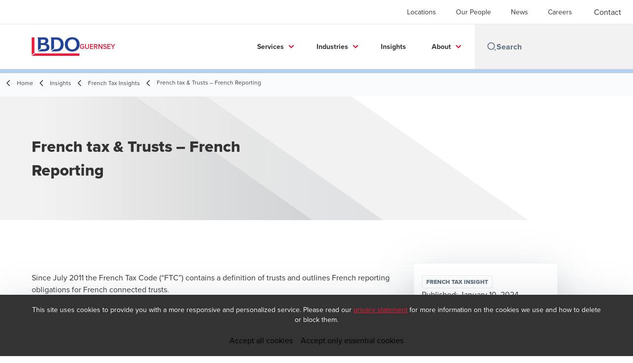

--- FILE ---
content_type: text/html; charset=utf-8
request_url: https://www.bdo.gg/en-gb/insights/french-tax-insights/french-tax-trusts-%E2%80%93-french-reporting
body_size: 81048
content:
<!DOCTYPE html>
<html lang="en-GB" dir="ltr" class="scroll-smooth">
<head>
    <meta charset="utf-8" />
    <meta name="viewport" content="width=device-width, initial-scale=1.0" />
    
    
	<script type="application/ld+json">
{
  "headline": "French tax \u0026 Trusts \u2013 French Reporting",
  "description": "",
  "dateModified": "2025-03-31T15:22:46.9231171+00:00",
  "datePublished": "2023-08-01T00:52:27.9484983",
  "url": "https://www.bdo.gg/en-gb/insights/french-tax-insights/french-tax-trusts-%E2%80%93-french-reporting",
  "author": [
    {
      "name": "BDO Guernsey",
      "@type": "Person",
      "@context": "https://schema.org"
    }
  ],
  "publisher": {
    "name": "BDO Guernsey",
    "logo": "https://cdn.bdo.global/images/bdo_logo/1.0.0/bdo_logo_color.png",
    "@type": "Organization",
    "@context": "https://schema.org"
  },
  "@type": "Article",
  "@context": "https://schema.org"
}
	</script>

    <meta name="keywords" content="BDO, international accountancy network, BDO Guernsey, Accountancy, Audit, Tax, Advisory, French Tax and Trusts, " />
    <meta name="description" content="" />
    <link rel="apple-touch-icon" sizes="180x180" href="/apple-touch-icon.png">
<link rel="icon" type="image/png" sizes="32x32" href="/favicon-32x32.png">
<link rel="icon" type="image/png" sizes="16x16" href="/favicon-16x16.png">
<link rel="icon" type="image/png" sizes="48x48" href="/favicon-48x48.png">
<link rel="icon" type="image/svg+xml" href="/favicon.svg" />
<link rel="shortcut icon" href="/favicon.ico" />
<link rel="manifest" href="/site.webmanifest">
<link rel="mask-icon" href="/safari-pinned-tab.svg" color="#5bbad5">
<meta name="msapplication-TileColor" content="#da532c">
<meta name="theme-color" content="#ffffff">
    <title>French tax &amp; Trusts – French Reporting - BDO</title>

    

    

    
<script id="googleServices" type="text/javascript" data-cookieconsent="ignore">

            function initializeGoogleTags() {
                window.dataLayer = window.dataLayer || [];

                function gtag() {
                    dataLayer.push(arguments);
                }

                gtag("consent", "default", {
                    ad_personalization: "denied",
                    ad_storage: "denied",
                    ad_user_data: "denied",
                    analytics_storage: "denied",
                    functionality_storage: "denied",
                    personalization_storage: "denied",
                    security_storage: "granted",
                    wait_for_update: 500,
                });

                gtag('js', new Date());


                     gtag('config', 'G-S8M9KW26GP', { 'anonymize_ip': true, 'forceSSL': true });

                let script = document.createElement('script');
                script.src = 'https://www.googletagmanager.com/gtag/js?id=G-S8M9KW26GP';
                script.setAttribute("data-cookieconsent", "ignore");
                script.setAttribute("async", "");
                let ga = document.getElementById("googleServices");
                ga.before(script);
            }
        

</script>
    
    <link rel="canonical" href="https://www.bdo.gg/en-gb/insights/french-tax-insights/french-tax-trusts-%E2%80%93-french-reporting" />

    

    
    <meta property="og:title" content="French Tax and Trusts">
    <meta property="og:description" content="">
    <meta property="og:url" content="https://www.bdo.gg/en-gb/insights/french-tax-insights/french-tax-trusts-%E2%80%93-french-reporting">
    <meta property="og:image" content="https://www.bdo.gg/getattachment/Insights/French-Tax-Newsletters/Autumn-Winter-2021-French-Tax-and-Trusts/clemence-bergougnoux-UEij8aaRIek-unsplash-(3).jpg.aspx?lang=en-GB&amp;width=1920&amp;height=2560&amp;ext=.jpg">

<meta property="og:type" content="website">
    

    
<!-- Global site tag (gtag.js) - Google Analytics -->
<script async src="https://www.googletagmanager.com/gtag/js?id=UA-5739389-19"></script>
<script>
  window.dataLayer = window.dataLayer || [];
  function gtag(){dataLayer.push(arguments);}
  gtag('js', new Date());

  gtag('config', 'UA-5739389-19');
</script>

    <!-- Preconnect -->
<link rel="preconnect" href="https://fonts.googleapis.com" crossorigin="anonymous">
<link rel="preconnect" href="https://use.typekit.net" crossorigin="anonymous">

<!-- Preload Fonts -->
<link rel="preload" href="https://fonts.googleapis.com/css2?family=Material+Symbols+Outlined:opsz,wght,FILL,GRAD@48,400,0,0" as="style" />
<link rel="preload" href="https://fonts.googleapis.com/icon?family=Material+Icons" as="style">
<link rel="preload" href="https://use.typekit.net/yxr5raf.css" as="style">

<!-- Preload Master CSS -->
<link rel="preload" href="/dist/master.css?v=smS2c4gXbIMpVBdvU3ygIPIG8QV_vunk5ofuMsOHQGY" as="style" type="text/css">

<!-- Apply Stylesheets -->
<link rel="stylesheet" href="https://fonts.googleapis.com/css2?family=Material+Symbols+Outlined:opsz,wght,FILL,GRAD@48,400,0,0" />
<link rel="stylesheet" href="https://fonts.googleapis.com/icon?family=Material+Icons" />
<link rel="stylesheet" href="https://use.typekit.net/yxr5raf.css">
<link rel="stylesheet" href="/dist/master.css?v=smS2c4gXbIMpVBdvU3ygIPIG8QV_vunk5ofuMsOHQGY" type="text/css" />

    
    <link href="/_content/Kentico.Content.Web.Rcl/Content/Bundles/Public/systemPageComponents.min.css" rel="stylesheet" />
<link href="/PageBuilder/Public/Sections/section-column.css" rel="stylesheet" />


<script type="text/javascript">!function(T,l,y){var S=T.location,k="script",D="instrumentationKey",C="ingestionendpoint",I="disableExceptionTracking",E="ai.device.",b="toLowerCase",w="crossOrigin",N="POST",e="appInsightsSDK",t=y.name||"appInsights";(y.name||T[e])&&(T[e]=t);var n=T[t]||function(d){var g=!1,f=!1,m={initialize:!0,queue:[],sv:"5",version:2,config:d};function v(e,t){var n={},a="Browser";return n[E+"id"]=a[b](),n[E+"type"]=a,n["ai.operation.name"]=S&&S.pathname||"_unknown_",n["ai.internal.sdkVersion"]="javascript:snippet_"+(m.sv||m.version),{time:function(){var e=new Date;function t(e){var t=""+e;return 1===t.length&&(t="0"+t),t}return e.getUTCFullYear()+"-"+t(1+e.getUTCMonth())+"-"+t(e.getUTCDate())+"T"+t(e.getUTCHours())+":"+t(e.getUTCMinutes())+":"+t(e.getUTCSeconds())+"."+((e.getUTCMilliseconds()/1e3).toFixed(3)+"").slice(2,5)+"Z"}(),iKey:e,name:"Microsoft.ApplicationInsights."+e.replace(/-/g,"")+"."+t,sampleRate:100,tags:n,data:{baseData:{ver:2}}}}var h=d.url||y.src;if(h){function a(e){var t,n,a,i,r,o,s,c,u,p,l;g=!0,m.queue=[],f||(f=!0,t=h,s=function(){var e={},t=d.connectionString;if(t)for(var n=t.split(";"),a=0;a<n.length;a++){var i=n[a].split("=");2===i.length&&(e[i[0][b]()]=i[1])}if(!e[C]){var r=e.endpointsuffix,o=r?e.location:null;e[C]="https://"+(o?o+".":"")+"dc."+(r||"services.visualstudio.com")}return e}(),c=s[D]||d[D]||"",u=s[C],p=u?u+"/v2/track":d.endpointUrl,(l=[]).push((n="SDK LOAD Failure: Failed to load Application Insights SDK script (See stack for details)",a=t,i=p,(o=(r=v(c,"Exception")).data).baseType="ExceptionData",o.baseData.exceptions=[{typeName:"SDKLoadFailed",message:n.replace(/\./g,"-"),hasFullStack:!1,stack:n+"\nSnippet failed to load ["+a+"] -- Telemetry is disabled\nHelp Link: https://go.microsoft.com/fwlink/?linkid=2128109\nHost: "+(S&&S.pathname||"_unknown_")+"\nEndpoint: "+i,parsedStack:[]}],r)),l.push(function(e,t,n,a){var i=v(c,"Message"),r=i.data;r.baseType="MessageData";var o=r.baseData;return o.message='AI (Internal): 99 message:"'+("SDK LOAD Failure: Failed to load Application Insights SDK script (See stack for details) ("+n+")").replace(/\"/g,"")+'"',o.properties={endpoint:a},i}(0,0,t,p)),function(e,t){if(JSON){var n=T.fetch;if(n&&!y.useXhr)n(t,{method:N,body:JSON.stringify(e),mode:"cors"});else if(XMLHttpRequest){var a=new XMLHttpRequest;a.open(N,t),a.setRequestHeader("Content-type","application/json"),a.send(JSON.stringify(e))}}}(l,p))}function i(e,t){f||setTimeout(function(){!t&&m.core||a()},500)}var e=function(){var n=l.createElement(k);n.src=h;var e=y[w];return!e&&""!==e||"undefined"==n[w]||(n[w]=e),n.onload=i,n.onerror=a,n.onreadystatechange=function(e,t){"loaded"!==n.readyState&&"complete"!==n.readyState||i(0,t)},n}();y.ld<0?l.getElementsByTagName("head")[0].appendChild(e):setTimeout(function(){l.getElementsByTagName(k)[0].parentNode.appendChild(e)},y.ld||0)}try{m.cookie=l.cookie}catch(p){}function t(e){for(;e.length;)!function(t){m[t]=function(){var e=arguments;g||m.queue.push(function(){m[t].apply(m,e)})}}(e.pop())}var n="track",r="TrackPage",o="TrackEvent";t([n+"Event",n+"PageView",n+"Exception",n+"Trace",n+"DependencyData",n+"Metric",n+"PageViewPerformance","start"+r,"stop"+r,"start"+o,"stop"+o,"addTelemetryInitializer","setAuthenticatedUserContext","clearAuthenticatedUserContext","flush"]),m.SeverityLevel={Verbose:0,Information:1,Warning:2,Error:3,Critical:4};var s=(d.extensionConfig||{}).ApplicationInsightsAnalytics||{};if(!0!==d[I]&&!0!==s[I]){var c="onerror";t(["_"+c]);var u=T[c];T[c]=function(e,t,n,a,i){var r=u&&u(e,t,n,a,i);return!0!==r&&m["_"+c]({message:e,url:t,lineNumber:n,columnNumber:a,error:i}),r},d.autoExceptionInstrumented=!0}return m}(y.cfg);function a(){y.onInit&&y.onInit(n)}(T[t]=n).queue&&0===n.queue.length?(n.queue.push(a),n.trackPageView({})):a()}(window,document,{
src: "https://js.monitor.azure.com/scripts/b/ai.2.min.js", // The SDK URL Source
crossOrigin: "anonymous", 
cfg: { // Application Insights Configuration
    connectionString: 'InstrumentationKey=7e4d3ed1-4059-404e-bc13-1df6b795f445;IngestionEndpoint=https://westeurope-5.in.applicationinsights.azure.com/;LiveEndpoint=https://westeurope.livediagnostics.monitor.azure.com/'
}});</script></head>
<body data-lang="en-GB">
    <div id="scriptsAfterCookiebotAccepted"></div>
    
<!-- Google Tag Manager (noscript) -->
<noscript><iframe src="https://www.googletagmanager.com/ns.html?id=GTM-NMN37PF"
height="0" width="0" style="display:none;visibility:hidden"></iframe></noscript>
<!-- End Google Tag Manager (noscript) -->
    
<div id="react_0HNILP0T1S5FL"><div data-reactroot=""><div class="header" id="header" data-ktc-search-exclude="true" style="position:relative"><div class="header__main-menu"><ul class="header__main-menu-list"><li class="header__main-menu-item"><a class="header__main-menu-link" href="/en-gb/locations">Locations</a></li><li class="header__main-menu-item"><a class="header__main-menu-link" href="/en-gb/our-people">Our People</a></li><li class="header__main-menu-item"><a class="header__main-menu-link" href="/en-gb/news">News</a></li><li class="header__main-menu-item"><a class="header__main-menu-link" href="/en-gb/careers">Careers</a></li></ul><a role="button" class="btn px-6 py-3 text-base" href="/en-gb/contact" target="_self" title=""><span class="btn-text"><span class="">Contact</span></span></a></div><nav class="header__mega-menu"><a href="/en-gb/home" class="header__logo"><img src="https://cdn.bdo.global/images/bdo_logo/1.0.0/bdo_logo_color.png" class="header__logo-img" alt="logo"/><div class="header__logo-text">Guernsey</div></a><div class="header__mega-menu-wrapper"><div class="header__mobile-menu-header"><svg stroke="currentColor" fill="currentColor" stroke-width="0" viewBox="0 0 24 24" class="header__mobile-menu-header-icon" height="1em" width="1em" xmlns="http://www.w3.org/2000/svg"><path d="M11 2C15.968 2 20 6.032 20 11C20 15.968 15.968 20 11 20C6.032 20 2 15.968 2 11C2 6.032 6.032 2 11 2ZM11 18C14.8675 18 18 14.8675 18 11C18 7.1325 14.8675 4 11 4C7.1325 4 4 7.1325 4 11C4 14.8675 7.1325 18 11 18ZM19.4853 18.0711L22.3137 20.8995L20.8995 22.3137L18.0711 19.4853L19.4853 18.0711Z"></path></svg><svg stroke="currentColor" fill="none" stroke-width="0" viewBox="0 0 15 15" class="header__mobile-menu-header-icon" height="1em" width="1em" xmlns="http://www.w3.org/2000/svg"><path fill-rule="evenodd" clip-rule="evenodd" d="M1.5 3C1.22386 3 1 3.22386 1 3.5C1 3.77614 1.22386 4 1.5 4H13.5C13.7761 4 14 3.77614 14 3.5C14 3.22386 13.7761 3 13.5 3H1.5ZM1 7.5C1 7.22386 1.22386 7 1.5 7H13.5C13.7761 7 14 7.22386 14 7.5C14 7.77614 13.7761 8 13.5 8H1.5C1.22386 8 1 7.77614 1 7.5ZM1 11.5C1 11.2239 1.22386 11 1.5 11H13.5C13.7761 11 14 11.2239 14 11.5C14 11.7761 13.7761 12 13.5 12H1.5C1.22386 12 1 11.7761 1 11.5Z" fill="currentColor"></path></svg></div><div class="header__mega-menu-desktop"><ul class="header__mega-menu-list"></ul><div class="header__search relative"><div class="pl-2"><a class="pointer-events-none" href="/" aria-label="Search icon"><svg stroke="currentColor" fill="currentColor" stroke-width="0" viewBox="0 0 24 24" class="header__search-icon" height="1em" width="1em" xmlns="http://www.w3.org/2000/svg"><path d="M11 2C15.968 2 20 6.032 20 11C20 15.968 15.968 20 11 20C6.032 20 2 15.968 2 11C2 6.032 6.032 2 11 2ZM11 18C14.8675 18 18 14.8675 18 11C18 7.1325 14.8675 4 11 4C7.1325 4 4 7.1325 4 11C4 14.8675 7.1325 18 11 18ZM19.4853 18.0711L22.3137 20.8995L20.8995 22.3137L18.0711 19.4853L19.4853 18.0711Z"></path></svg></a></div><input type="text" name="Search" title="Search" placeholder="Search" class="header__search-input" value="" autoComplete="off"/></div></div></div></nav></div></div></div>
    
<div id="react_0HNILP0T1S5FM"><div class="breadcrumbs" data-reactroot=""><ul class="breadcrumbs__list"><li class="breadcrumbs__list-item"><div class="px-2 hidden lg:flex"><svg stroke="currentColor" fill="none" stroke-width="2" viewBox="0 0 24 24" aria-hidden="true" class="breadcrumbs__item-icon" height="18" width="18" xmlns="http://www.w3.org/2000/svg"><path stroke-linecap="round" stroke-linejoin="round" d="M15 19l-7-7 7-7"></path></svg></div><div class="pt-[1px] hidden lg:flex"><a href="/en-gb/home" target="" title="" class="animated-link inline text-lighter-black hover:text-lighter-black"><span class="hover-underline">Home</span></a></div></li><li class="breadcrumbs__list-item"><div class="px-2 hidden lg:flex"><svg stroke="currentColor" fill="none" stroke-width="2" viewBox="0 0 24 24" aria-hidden="true" class="breadcrumbs__item-icon" height="18" width="18" xmlns="http://www.w3.org/2000/svg"><path stroke-linecap="round" stroke-linejoin="round" d="M15 19l-7-7 7-7"></path></svg></div><div class="pt-[1px] hidden lg:flex"><a href="/en-gb/insights" target="" title="" class="animated-link inline text-lighter-black hover:text-lighter-black"><span class="hover-underline">Insights</span></a></div></li><li class="breadcrumbs__list-item"><div class="px-2"><svg stroke="currentColor" fill="none" stroke-width="2" viewBox="0 0 24 24" aria-hidden="true" class="breadcrumbs__item-icon" height="18" width="18" xmlns="http://www.w3.org/2000/svg"><path stroke-linecap="round" stroke-linejoin="round" d="M15 19l-7-7 7-7"></path></svg></div><div class="pt-[1px]"><a href="/en-gb/insights/french-tax-insights" target="" title="" class="animated-link inline text-lighter-black hover:text-lighter-black"><span class="hover-underline">French Tax Insights</span></a></div></li><li class="breadcrumbs__list-item"><div class="px-2 hidden lg:flex"><svg stroke="currentColor" fill="none" stroke-width="2" viewBox="0 0 24 24" aria-hidden="true" class="breadcrumbs__item-icon" height="18" width="18" xmlns="http://www.w3.org/2000/svg"><path stroke-linecap="round" stroke-linejoin="round" d="M15 19l-7-7 7-7"></path></svg></div><div class="breadcrumbs__last-list-item-container"><span class="breadcrumbs__last-list-item">French tax &amp; Trusts – French Reporting</span></div></li></ul></div></div>
    





    <div>
        





<div id="react_0HNILP0T1S5FI"><div class="relative" data-reactroot=""><header class="hero-widget hero-widget--banner hero-widget--partial"><div class="hero-widget__gradient-bg hero-widget__gradient-bg--partial"></div><div class="hero-widget__left-section"><div class="hero-widget__left-section-white-angle-bg"></div><h1 class="hero-widget__left-section-title">French tax & Trusts – French Reporting</h1></div></header></div></div>

    


    </div>





<div id="react_0HNILP0T1S5FJ"><div class="insight-details" data-reactroot=""><div class="insight-details__progress-container" style="top:-8px"><div class="insight-details__progress-bar" style="width:0%"></div></div><article class="insight-details__container"><div class="order-3 w-full lg:order-2 lg:w-2/3"><div class="insight-details__content"><p data-ccp-props="{&quot;335551550&quot;:6,&quot;335551620&quot;:6,&quot;335559683&quot;:0,&quot;335559685&quot;:0,&quot;335559731&quot;:0,&quot;335559737&quot;:0,&quot;335562764&quot;:2,&quot;335562765&quot;:1,&quot;335562766&quot;:4,&quot;335562767&quot;:0,&quot;335562768&quot;:4,&quot;335562769&quot;:0}" lang="EN-US" paraeid="{54460df3-32c5-4ffc-8231-dc6a15839011}{78}" paraid="0" xml:lang="EN-US">Since July 2011 the French Tax Code (&ldquo;FTC&rdquo;) contains a definition of trusts and outlines French reporting obligations for French connected trusts.​</p>

<p data-ccp-props="{&quot;335551550&quot;:6,&quot;335551620&quot;:6,&quot;335559683&quot;:0,&quot;335559685&quot;:0,&quot;335559731&quot;:0,&quot;335559737&quot;:0,&quot;335562764&quot;:2,&quot;335562765&quot;:1,&quot;335562766&quot;:4,&quot;335562767&quot;:0,&quot;335562768&quot;:4,&quot;335562769&quot;:0}" lang="EN-US" paraeid="{54460df3-32c5-4ffc-8231-dc6a15839011}{81}" paraid="0" xml:lang="EN-US">This information gathering exercise is an obvious cross-referencing tool of tax details when it comes to French personal income, wealth, inheritance taxes, and any unreported foreign life bonds, policies and accounts for certain trust parties. France maintains a trust register in line with EU legislation.​</p>

<p data-ccp-props="{&quot;335551550&quot;:6,&quot;335551620&quot;:6,&quot;335559683&quot;:0,&quot;335559685&quot;:0,&quot;335559731&quot;:0,&quot;335559737&quot;:0,&quot;335562764&quot;:2,&quot;335562765&quot;:1,&quot;335562766&quot;:4,&quot;335562767&quot;:0,&quot;335562768&quot;:4,&quot;335562769&quot;:0}" lang="EN-US" paraeid="{54460df3-32c5-4ffc-8231-dc6a15839011}{84}" paraid="0" xml:lang="EN-US">Although numerous areas still remain uncertain, the relevant FTC Articles provide some guidelines on the French tax treatment of trusts, an area which was formerly very depleted.​</p>

<p data-ccp-props="{&quot;335551550&quot;:6,&quot;335551620&quot;:6,&quot;335559683&quot;:0,&quot;335559685&quot;:0,&quot;335559731&quot;:0,&quot;335559737&quot;:0,&quot;335562764&quot;:2,&quot;335562765&quot;:1,&quot;335562766&quot;:4,&quot;335562767&quot;:0,&quot;335562768&quot;:4,&quot;335562769&quot;:0}" lang="EN-US" paraeid="{54460df3-32c5-4ffc-8231-dc6a15839011}{87}" paraid="0" xml:lang="EN-US">FTC Art 792-0 bis defines trusts but without necessarily grasping their true concept. Where there is any uncertainty, the French Tax Administration (&ldquo;FTA&rdquo;) is likely to rely on the notion of propriété apparente, and tax the true beneficial owner. The FTA will also seek to identify the true economic settlor. Where the original settlor has passed, all the beneficiaries are treated as &ldquo;deemed settlors&rdquo; (bénéficiaires réputés constituants).​</p>

<p data-ccp-props="{&quot;335551550&quot;:6,&quot;335551620&quot;:6,&quot;335559683&quot;:0,&quot;335559685&quot;:0,&quot;335559731&quot;:0,&quot;335559737&quot;:0,&quot;335562764&quot;:2,&quot;335562765&quot;:1,&quot;335562766&quot;:4,&quot;335562767&quot;:0,&quot;335562768&quot;:4,&quot;335562769&quot;:0}" lang="EN-US" paraeid="{54460df3-32c5-4ffc-8231-dc6a15839011}{93}" paraid="0" xml:lang="EN-US"><u><strong>Reportable Trusts &amp; Reporting Scope​</strong></u></p>

<p data-ccp-props="{&quot;335551550&quot;:6,&quot;335551620&quot;:6,&quot;335559683&quot;:0,&quot;335559685&quot;:0,&quot;335559731&quot;:0,&quot;335559737&quot;:0,&quot;335562764&quot;:2,&quot;335562765&quot;:1,&quot;335562766&quot;:4,&quot;335562767&quot;:0,&quot;335562768&quot;:4,&quot;335562769&quot;:0}" lang="EN-GB" paraeid="{54460df3-32c5-4ffc-8231-dc6a15839011}{96}" paraid="0" xml:lang="EN-GB">​French reporting obligations apply to trusts, or trust-like arrangements with at least one French resident party. Trusts which hold French assets, including, since 2019, any French financial assets (except if held through an underlying entity) , are reportable even if all the parties reside outside France. ​</p>

<p data-ccp-props="{&quot;335551550&quot;:6,&quot;335551620&quot;:6,&quot;335559683&quot;:0,&quot;335559685&quot;:0,&quot;335559731&quot;:0,&quot;335559737&quot;:0,&quot;335562764&quot;:2,&quot;335562765&quot;:1,&quot;335562766&quot;:4,&quot;335562767&quot;:0,&quot;335562768&quot;:4,&quot;335562769&quot;:0}" lang="EN-US" paraeid="{54460df3-32c5-4ffc-8231-dc6a15839011}{102}" paraid="0" xml:lang="EN-US">Where a trust is reportable, trustees must state all the trust parties, regardless of their residence, any protector and other parties who have control over the trust, as well as itemise the trust&rsquo;s assets with their market values as at 1 January on annual form 2181- TRUST2. If the only connecting factor is a French asset, this only needs reporting but all trust parties still need to figure on the form.​</p>

<p data-ccp-props="{&quot;335551550&quot;:6,&quot;335551620&quot;:6,&quot;335559683&quot;:0,&quot;335559685&quot;:0,&quot;335559731&quot;:0,&quot;335559737&quot;:0,&quot;335562764&quot;:2,&quot;335562765&quot;:1,&quot;335562766&quot;:4,&quot;335562767&quot;:0,&quot;335562768&quot;:4,&quot;335562769&quot;:0}" lang="EN-GB" paraeid="{54460df3-32c5-4ffc-8231-dc6a15839011}{105}" paraid="0" xml:lang="EN-GB">​Since 2021 trustees who are not established in the EU, must also report:​​</p>

<ul role="list">
	<li data-aria-level="1" data-aria-posinset="1" data-buautonum="8" data-charcodes="45" data-margin="270" role="listitem">
	<p data-ccp-props="{&quot;335551550&quot;:6,&quot;335551620&quot;:6,&quot;335559683&quot;:0,&quot;335559685&quot;:270,&quot;335559731&quot;:-270,&quot;335559737&quot;:0,&quot;335562764&quot;:2,&quot;335562765&quot;:1,&quot;335562766&quot;:4,&quot;335562767&quot;:0,&quot;335562768&quot;:4,&quot;335562769&quot;:0}" data-indent="-270" lang="EN-US" paraeid="{54460df3-32c5-4ffc-8231-dc6a15839011}{114}" paraid="0" xml:lang="EN-US">If they acquire French real estate &ndash; it does not specify if this includes indirect acquisitions. French property ownership makes a trust reportable anyway; ​​</p>
	</li>
	<li data-aria-level="1" data-aria-posinset="2" data-buautonum="8" data-charcodes="45" data-margin="270" role="listitem">
	<p data-ccp-props="{&quot;335551550&quot;:6,&quot;335551620&quot;:6,&quot;335559683&quot;:0,&quot;335559685&quot;:270,&quot;335559731&quot;:-270,&quot;335559737&quot;:0,&quot;335562764&quot;:2,&quot;335562765&quot;:1,&quot;335562766&quot;:4,&quot;335562767&quot;:0,&quot;335562768&quot;:4,&quot;335562769&quot;:0}" data-indent="-270" lang="EN-US" paraeid="{54460df3-32c5-4ffc-8231-dc6a15839011}{126}" paraid="0" xml:lang="EN-US">If they enter into a professional or commercial relationship in France as defined by Article L 561-2-1 of the French Monetary and Commercial Code. The &ldquo;relationship&rdquo; concerns regular and ongoing dealings with financial or advisory professionals regardless of the existence of a written contract. In the absence of any comments to the contrary, this may also concern trusts with no French resident parties although, in practice, these instances may not be widespread.​</p>
	</li>
</ul>

<p data-ccp-props="{&quot;335551550&quot;:6,&quot;335551620&quot;:6,&quot;335559683&quot;:0,&quot;335559685&quot;:0,&quot;335559731&quot;:0,&quot;335559737&quot;:0,&quot;335562764&quot;:2,&quot;335562765&quot;:1,&quot;335562766&quot;:4,&quot;335562767&quot;:0,&quot;335562768&quot;:4,&quot;335562769&quot;:0}" lang="EN-US" paraeid="{54460df3-32c5-4ffc-8231-dc6a15839011}{132}" paraid="0" xml:lang="EN-US">Any relevant changes to trusts within the scope of French reporting must be disclosed, within a month, on event form 2181-TRUST1. This includes alterations to the trust&rsquo;s terms, powers, parties, appointments of assets on to new trusts, or trust parties as well as loans, distributions, loans etc.​</p>

<p data-ccp-props="{&quot;335551550&quot;:6,&quot;335551620&quot;:6,&quot;335559683&quot;:0,&quot;335559685&quot;:0,&quot;335559731&quot;:0,&quot;335559737&quot;:0,&quot;335562764&quot;:2,&quot;335562765&quot;:1,&quot;335562766&quot;:4,&quot;335562767&quot;:0,&quot;335562768&quot;:4,&quot;335562769&quot;:0}" lang="EN-US" paraeid="{54460df3-32c5-4ffc-8231-dc6a15839011}{138}" paraid="0" xml:lang="EN-US">Non-capitalised income distributions made over the course of the year can be reported on one event report by the end of January in the following year. Generally, all legal or factual changes affecting the trust&rsquo;s finances or modus operandi, should be reported. &ldquo;Event reporting&rdquo; applies as long as the trust is exposed to the French system.​</p>

<p data-ccp-props="{&quot;335551550&quot;:6,&quot;335551620&quot;:6,&quot;335559683&quot;:0,&quot;335559685&quot;:0,&quot;335559731&quot;:0,&quot;335559737&quot;:0,&quot;335562764&quot;:2,&quot;335562765&quot;:1,&quot;335562766&quot;:4,&quot;335562767&quot;:0,&quot;335562768&quot;:4,&quot;335562769&quot;:0}" lang="EN-US" paraeid="{54460df3-32c5-4ffc-8231-dc6a15839011}{144}" paraid="0" xml:lang="EN-US">French trust reports are filed at the Recette Patrimoniale des Non Résidents, 10 rue du Centre, TSA 50014, 93465 Noisy le Grand CEDEX, France.​</p>

<p data-ccp-props="{&quot;335551550&quot;:6,&quot;335551620&quot;:6,&quot;335559683&quot;:0,&quot;335559685&quot;:0,&quot;335559731&quot;:0,&quot;335559737&quot;:0,&quot;335562764&quot;:2,&quot;335562765&quot;:1,&quot;335562766&quot;:4,&quot;335562767&quot;:0,&quot;335562768&quot;:4,&quot;335562769&quot;:0}" lang="EN-US" paraeid="{54460df3-32c5-4ffc-8231-dc6a15839011}{150}" paraid="0" xml:lang="EN-US">Some pension trusts may be exempt from reporting subject to strict conditions. Nevertheless, it is essential to obtain advice especially when it comes to offshore individual retirement trusts. ​</p>

<p data-ccp-props="{&quot;335551550&quot;:6,&quot;335551620&quot;:6,&quot;335559683&quot;:0,&quot;335559685&quot;:0,&quot;335559731&quot;:0,&quot;335559737&quot;:0,&quot;335562764&quot;:2,&quot;335562765&quot;:1,&quot;335562766&quot;:4,&quot;335562767&quot;:0,&quot;335562768&quot;:4,&quot;335562769&quot;:0}" lang="EN-GB" paraeid="{54460df3-32c5-4ffc-8231-dc6a15839011}{153}" paraid="0" xml:lang="EN-GB"><u><strong>​Trust Charge​</strong></u></p>

<p data-ccp-props="{&quot;335551550&quot;:6,&quot;335551620&quot;:6,&quot;335559683&quot;:0,&quot;335559685&quot;:0,&quot;335559731&quot;:0,&quot;335559737&quot;:0,&quot;335562764&quot;:2,&quot;335562765&quot;:1,&quot;335562766&quot;:4,&quot;335562767&quot;:0,&quot;335562768&quot;:4,&quot;335562769&quot;:0}" lang="EN-GB" paraeid="{54460df3-32c5-4ffc-8231-dc6a15839011}{162}" paraid="0" xml:lang="EN-GB">French-connected trusts may be liable to an annual 1.5% charge (known as &ldquo;sui generis&rdquo; levy), unless the relevant parties have reported their &ldquo;share&rdquo; of trust asset in scope for French wealth tax. In the absence of wealth tax exposure or where the tax is duly assessed on trust assets, if applicable, the sui generis levy does not apply. However, annual trust report omissions may lead to the &ldquo;sui generis&rdquo; levy (up to ten years in arrears) even if the trust parties are not liable to wealth tax. The FTA confirmed that the &ldquo;sui generis&rdquo; levy and wealth tax are not cumulative.<br />
&nbsp;</p>

<p data-ccp-props="{&quot;335551550&quot;:6,&quot;335551620&quot;:6,&quot;335559683&quot;:0,&quot;335559685&quot;:0,&quot;335559731&quot;:0,&quot;335559737&quot;:0,&quot;335562764&quot;:2,&quot;335562765&quot;:1,&quot;335562766&quot;:4,&quot;335562767&quot;:0,&quot;335562768&quot;:4,&quot;335562769&quot;:6}" lang="EN-US" paraeid="{54460df3-32c5-4ffc-8231-dc6a15839011}{181}" paraid="0" xml:lang="EN-US">Taxes on Distributions​</p>

<p data-ccp-props="{&quot;335551550&quot;:6,&quot;335551620&quot;:6,&quot;335559683&quot;:0,&quot;335559685&quot;:0,&quot;335559731&quot;:0,&quot;335559737&quot;:0,&quot;335562764&quot;:2,&quot;335562765&quot;:1,&quot;335562766&quot;:4,&quot;335562767&quot;:0,&quot;335562768&quot;:4,&quot;335562769&quot;:6}" lang="EN-US" paraeid="{54460df3-32c5-4ffc-8231-dc6a15839011}{184}" paraid="0" xml:lang="EN-US">Any trust distributions, loan write-offs or third party payments (e.g. school fees) should be carefully considered as these are reportable and may trigger French income tax, gift or inheritance tax considerations.​</p>

<p data-ccp-props="{&quot;335551550&quot;:6,&quot;335551620&quot;:6,&quot;335559683&quot;:0,&quot;335559685&quot;:0,&quot;335559731&quot;:0,&quot;335559737&quot;:0,&quot;335562764&quot;:2,&quot;335562765&quot;:1,&quot;335562766&quot;:4,&quot;335562767&quot;:0,&quot;335562768&quot;:4,&quot;335562769&quot;:6}" lang="EN-US" paraeid="{54460df3-32c5-4ffc-8231-dc6a15839011}{187}" paraid="0" xml:lang="EN-US">Penalties​</p>

<p data-ccp-props="{&quot;335551550&quot;:6,&quot;335551620&quot;:6,&quot;335559683&quot;:0,&quot;335559685&quot;:0,&quot;335559731&quot;:0,&quot;335559737&quot;:0,&quot;335562764&quot;:2,&quot;335562765&quot;:1,&quot;335562766&quot;:4,&quot;335562767&quot;:0,&quot;335562768&quot;:4,&quot;335562769&quot;:6}" lang="EN-US" paraeid="{54460df3-32c5-4ffc-8231-dc6a15839011}{190}" paraid="0" xml:lang="EN-US">The penalties for omission or incomplete reports currently stand at &euro;20,000 and the authorities may apply these up to four years in arrears. For instance, any reports due in 2018 should no longer attract penalties beyond 31 December 2022. ​</p>

<p data-ccp-props="{&quot;335551550&quot;:6,&quot;335551620&quot;:6,&quot;335559683&quot;:0,&quot;335559685&quot;:0,&quot;335559731&quot;:0,&quot;335559737&quot;:0,&quot;335562764&quot;:2,&quot;335562765&quot;:1,&quot;335562766&quot;:4,&quot;335562767&quot;:0,&quot;335562768&quot;:4,&quot;335562769&quot;:6}" lang="EN-US" paraeid="{54460df3-32c5-4ffc-8231-dc6a15839011}{193}" paraid="0" xml:lang="EN-US">Parties who are authorised to access the French trust register, must report any discrepancies or omissions they may come across to the FTA. The trustee is then notified and must provide them with an explanation in a timely manner. Provided the trustees&rsquo; replies are sufficient, the FTA will simply correct the register accordingly without any penalties. ​</p>

<p data-ccp-props="{&quot;335551550&quot;:6,&quot;335551620&quot;:6,&quot;335559683&quot;:0,&quot;335559685&quot;:0,&quot;335559731&quot;:0,&quot;335559737&quot;:0,&quot;335562764&quot;:2,&quot;335562765&quot;:1,&quot;335562766&quot;:4,&quot;335562767&quot;:0,&quot;335562768&quot;:4,&quot;335562769&quot;:0}" lang="EN-US" paraeid="{54460df3-32c5-4ffc-8231-dc6a15839011}{196}" paraid="0" xml:lang="EN-US">Any French tax liability relating to trust assets or distributions may be assessed (with penalties and interest) up to ten years in arrears. ​</p>

<p data-ccp-props="{&quot;335551550&quot;:6,&quot;335551620&quot;:6,&quot;335559683&quot;:0,&quot;335559685&quot;:0,&quot;335559731&quot;:0,&quot;335559737&quot;:0,&quot;335562764&quot;:2,&quot;335562765&quot;:1,&quot;335562766&quot;:4,&quot;335562767&quot;:0,&quot;335562768&quot;:4,&quot;335562769&quot;:0}" lang="EN-US" paraeid="{54460df3-32c5-4ffc-8231-dc6a15839011}{199}" paraid="0" xml:lang="EN-US">French measures affecting French-connected trusts make them difficult to use in the context of French assets or French resident parties regardless of where the trust is domiciled.</p>

<p>For more information, please contact <a href="/en-gb/our-people/virginie-deflassieux">Virginie Deflassieux</a> or <a href="/en-gb/our-people/catherine-le-pelley">Catherine Le Pelley</a>.&nbsp;</p>

<hr />
<p><small>This publication has been carefully prepared, but it has been written in general terms and should be seen as containing broad statements only.&nbsp; It cannot be relied upon to cover specific situations without obtaining professional advice.</small></p>

<p><small>BDO is the brand name of the BDO network and for each of the BDO member firms.</small></p>

<p><small>&copy; 2024 BDO Limited. All rights reserved.</small></p>
</div></div><aside class="sidebar lg:divide-y"><div class="sidebar__article-details"><span class="tag">French Tax Insight</span><span class="text-base text-charcoal">Published:<!-- --> <time dateTime="2024-01-10T15:13:45Z">January 10, 2024</time></span></div><div class="sidebar__button-group"><button class="btn btn--tertiary-icon"><span class="btn-circle btn-circle--outlined btn-circle--animated"><svg stroke="currentColor" fill="currentColor" stroke-width="0" viewBox="0 0 24 24" class="btn-icon" height="1em" width="1em" xmlns="http://www.w3.org/2000/svg"><path fill="none" d="M0 0h24v24H0V0z"></path><path d="M19 8h-1V3H6v5H5c-1.66 0-3 1.34-3 3v6h4v4h12v-4h4v-6c0-1.66-1.34-3-3-3zM8 5h8v3H8V5zm8 14H8v-4h8v4zm2-4v-2H6v2H4v-4c0-.55.45-1 1-1h14c.55 0 1 .45 1 1v4h-2z"></path><circle cx="18" cy="11.5" r="1"></circle></svg></span><span class="btn-text animated-link"><span class="hover-underline">Print</span></span></button><div class="social-buttons"><p class="social-buttons__label">Share</p><div class="social-buttons__group"><a role="button" class="btn btn--tertiary-icon" href="mailto:?subject=French%20tax%20%26%20Trusts%20%e2%80%93%20French%20Reporting&amp;body=https%3a%2f%2fwww.bdo.gg%2fen-gb%2finsights%2ffrench-tax-insights%2ffrench-tax-trusts-%25E2%2580%2593-french-reporting" aria-label="email" target="_blank" title="undefined (Opens in a new window/tab)"><span class="btn-circle btn-circle--outlined btn-circle--animated"><svg class="" xmlns="http://www.w3.org/2000/svg" height="24px" viewBox="0 -960 960 960" width="24px"><path d="M160-160q-33 0-56.5-23.5T80-240v-480q0-33 23.5-56.5T160-800h640q33 0 56.5 23.5T880-720v480q0 33-23.5 56.5T800-160H160Zm320-280L160-640v400h640v-400L480-440Zm0-80 320-200H160l320 200ZM160-640v-80 480-400Z"></path></svg></span><span class="sr-only">Opens in a new window/tab</span></a><a role="button" class="btn btn--tertiary-icon" href="https://www.facebook.com/dialog/feed?app_id=&amp;display=popup&amp;caption=French+tax+%26+Trusts+%e2%80%93+French+Reporting&amp;link=https%3a%2f%2fwww.bdo.gg%2fen-gb%2finsights%2ffrench-tax-insights%2ffrench-tax-trusts-%25E2%2580%2593-french-reporting&amp;redirect_uri=https%3a%2f%2fwww.bdo.gg%2fen-gb%2finsights%2ffrench-tax-insights%2ffrench-tax-trusts-%25E2%2580%2593-french-reporting" aria-label="facebook" target="_blank" title="undefined (Opens in a new window/tab)"><span class="btn-circle btn-circle--outlined btn-circle--animated"><svg xmlns="http://www.w3.org/2000/svg" width="18" height="18" viewBox="0 0 24 24" class=""><path d="M9 8h-3v4h3v12h5v-12h3.642l.358-4h-4v-1.667c0-.955.192-1.333 1.115-1.333h2.885v-5h-3.808c-3.596 0-5.192 1.583-5.192 4.615v3.385z"></path></svg></span><span class="sr-only">Opens in a new window/tab</span></a><a role="button" class="btn btn--tertiary-icon" href="https://twitter.com/intent/tweet?text=French+tax+%26+Trusts+%e2%80%93+French+Reporting&amp;url=https%3a%2f%2fwww.bdo.gg%2fen-gb%2finsights%2ffrench-tax-insights%2ffrench-tax-trusts-%25E2%2580%2593-french-reporting&amp;via=" aria-label="twitter" target="_blank" title="undefined (Opens in a new window/tab)"><span class="btn-circle btn-circle--outlined btn-circle--animated"><svg xmlns="http://www.w3.org/2000/svg" width="18" height="18" viewBox="0 0 1200 1227" fill="none" class=""><path d="M714.163 519.284L1160.89 0H1055.03L667.137 450.887L357.328 0H0L468.492 681.821L0 1226.37H105.866L515.491 750.218L842.672 1226.37H1200L714.137 519.284H714.163ZM569.165 687.828L521.697 619.934L144.011 79.6944H306.615L611.412 515.685L658.88 583.579L1055.08 1150.3H892.476L569.165 687.854V687.828Z"></path></svg></span><span class="sr-only">Opens in a new window/tab</span></a><a role="button" class="btn btn--tertiary-icon" href="https://www.linkedin.com/shareArticle?url=https%3a%2f%2fwww.bdo.gg%2fen-gb%2finsights%2ffrench-tax-insights%2ffrench-tax-trusts-%25E2%2580%2593-french-reporting&amp;title=French+tax+%26+Trusts+%e2%80%93+French+Reporting" aria-label="linkedin" target="_blank" title="undefined (Opens in a new window/tab)"><span class="btn-circle btn-circle--outlined btn-circle--animated"><svg xmlns="http://www.w3.org/2000/svg" width="18" height="18" viewBox="0 0 24 24" class=""><path d="M4.98 3.5c0 1.381-1.11 2.5-2.48 2.5s-2.48-1.119-2.48-2.5c0-1.38 1.11-2.5 2.48-2.5s2.48 1.12 2.48 2.5zm.02 4.5h-5v16h5v-16zm7.982 0h-4.968v16h4.969v-8.399c0-4.67 6.029-5.052 6.029 0v8.399h4.988v-10.131c0-7.88-8.922-7.593-11.018-3.714v-2.155z"></path></svg></span><span class="sr-only">Opens in a new window/tab</span></a></div></div></div></aside></article></div></div>


    <div>
        





<div id="react_0HNILP0T1S5FK"></div>

    


    </div>




<script src="/_content/Kentico.Content.Web.Rcl/Scripts/jquery-3.5.1.js"></script>
<script src="/_content/Kentico.Content.Web.Rcl/Scripts/jquery.unobtrusive-ajax.js"></script>
<script type="text/javascript">
window.kentico = window.kentico || {};
window.kentico.builder = {}; 
window.kentico.builder.useJQuery = true;</script><script src="/_content/Kentico.Content.Web.Rcl/Content/Bundles/Public/systemFormComponents.min.js"></script>


    <div id="react_0HNILP0T1S5FN"></div>
    
<div id="react_0HNILP0T1S5FO" class="footer__wrapper"><footer class="footer" data-ktc-search-exclude="true" data-reactroot=""><div class="footer__container container"><div class="footer__left-container"><ul class="footer__menu"><li class="footer__menu-item"><div class=""><a href="/en-gb/contact" target="" title="" class="animated-link inline text-white hover:text-white"><span class="hover-underline">Contact</span></a></div></li><li class="footer__menu-item"><div class=""><a href="/en-gb/locations" target="" title="" class="animated-link inline text-white hover:text-white"><span class="hover-underline">Locations</span></a></div></li><li class="footer__menu-item"><div class=""><a href="/en-gb/bdo-privacy-statement-for-corporate-clients" target="" title="" class="animated-link inline text-white hover:text-white"><span class="hover-underline">BDO Privacy Statement for Corporate Clients</span></a></div></li><li class="footer__menu-item"><div class=""><a href="https://www.bdo.gg/en-gb/privacy-statement" target="_blank" title="Legal and Privacy  (Opens in a new window/tab)" class="animated-link inline text-white hover:text-white"><span class="hover-underline">Legal and Privacy </span><span class="sr-only">Opens in a new window/tab</span></a></div><div class="footer__menu-icon"><svg stroke="currentColor" fill="currentColor" stroke-width="0" viewBox="0 0 24 24" height="1em" width="1em" xmlns="http://www.w3.org/2000/svg"><path fill="none" d="M0 0h24v24H0V0z"></path><path d="M19 19H5V5h7V3H5a2 2 0 00-2 2v14a2 2 0 002 2h14c1.1 0 2-.9 2-2v-7h-2v7zM14 3v2h3.59l-9.83 9.83 1.41 1.41L19 6.41V10h2V3h-7z"></path></svg></div></li></ul></div><div class="footer__right-container"><div class="footer__subscribe-title">People helping people.</div><div class="footer__subscribe-content">At BDO, we believe exceptional client service begins with building exceptional relationships.</div><div class="footer__social-icons"><ul class="footer__social-menu"><li class="footer__social-item"><a class="footer__social-link" href="https://www.facebook.com/bdoguernsey" target="_blank" title="Facebook (Opens in a new window/tab)" aria-label="Facebook"><svg width="48" height="48" viewBox="0 0 48 48" fill="none" xmlns="http://www.w3.org/2000/svg"><path fill-rule="evenodd" clip-rule="evenodd" d="M4 24C4 12.9543 12.9543 4 24 4C35.0457 4 44 12.9543 44 24C44 35.0457 35.0457 44 24 44C12.9543 44 4 35.0457 4 24Z" fill="#404040"></path><path fill-rule="evenodd" clip-rule="evenodd" d="M25.4183 35.0928V24.2118H28.4219L28.82 20.4621H25.4183L25.4234 18.5853C25.4234 17.6074 25.5163 17.0833 26.921 17.0833H28.7987V13.3333H25.7946C22.1863 13.3333 20.9162 15.1522 20.9162 18.2112V20.4625H18.667V24.2122H20.9162V35.0928H25.4183Z" fill="#E7E7E7"></path></svg><span class="sr-only">Opens in a new window/tab</span></a></li><li class="footer__social-item"><a class="footer__social-link" href="https://www.linkedin.com/company/bdo-limited_2/" target="_blank" title="LinkedIn (Opens in a new window/tab)" aria-label="LinkedIn"><svg width="48" height="48" viewBox="0 0 48 48" fill="none" xmlns="http://www.w3.org/2000/svg"><path fill-rule="evenodd" clip-rule="evenodd" d="M4 24C4 12.9543 12.9543 4 24 4C35.0457 4 44 12.9543 44 24C44 35.0457 35.0457 44 24 44C12.9543 44 4 35.0457 4 24Z" fill="#404040"></path><path fill-rule="evenodd" clip-rule="evenodd" d="M18.134 20.5649H13.6016V34.183H18.134V20.5649Z" fill="#E7E7E7"></path><path fill-rule="evenodd" clip-rule="evenodd" d="M18.432 16.3522C18.4026 15.017 17.4477 14 15.8972 14C14.3467 14 13.333 15.017 13.333 16.3522C13.333 17.6598 14.3167 18.7061 15.8384 18.7061H15.8673C17.4477 18.7061 18.432 17.6598 18.432 16.3522Z" fill="#E7E7E7"></path><path fill-rule="evenodd" clip-rule="evenodd" d="M34.4795 26.3748C34.4795 22.1919 32.2435 20.2451 29.2609 20.2451C26.8545 20.2451 25.7771 21.5669 25.1756 22.4941V20.5653H20.6426C20.7023 21.8431 20.6426 34.1833 20.6426 34.1833H25.1756V26.5779C25.1756 26.1709 25.205 25.7649 25.3248 25.4735C25.6524 24.6604 26.3982 23.8185 27.6504 23.8185C29.2912 23.8185 29.947 25.0673 29.947 26.8973V34.183H34.4793L34.4795 26.3748Z" fill="#E7E7E7"></path></svg><span class="sr-only">Opens in a new window/tab</span></a></li><li class="footer__social-item"><a class="footer__social-link" href="https://www.instagram.com/bdo.guernsey/" target="_blank" title="Instagram (Opens in a new window/tab)" aria-label="Instagram"><svg width="48" height="48" viewBox="0 0 48 48" fill="none" xmlns="http://www.w3.org/2000/svg"><path fill-rule="evenodd" clip-rule="evenodd" d="M4 24C4 12.9543 12.9543 4 24 4C35.0457 4 44 12.9543 44 24C44 35.0457 35.0457 44 24 44C12.9543 44 4 35.0457 4 24Z" fill="#404040"></path><path fill-rule="evenodd" clip-rule="evenodd" d="M29.6941 17.0266C28.9874 17.0266 28.4141 17.5992 28.4141 18.3061C28.4141 19.0128 28.9874 19.5861 29.6941 19.5861C30.4007 19.5861 30.9741 19.0128 30.9741 18.3061C30.9741 17.5995 30.4007 17.0261 29.6941 17.0261V17.0266Z" fill="#E7E7E7"></path><path fill-rule="evenodd" clip-rule="evenodd" d="M18.5225 24.0001C18.5225 20.9749 20.9752 18.5222 24.0003 18.5222H24.0001C27.0252 18.5222 29.4772 20.9749 29.4772 24.0001C29.4772 27.0252 27.0254 29.4768 24.0003 29.4768C20.9752 29.4768 18.5225 27.0252 18.5225 24.0001ZM27.5559 24.0001C27.5559 22.0363 25.9639 20.4445 24.0003 20.4445C22.0365 20.4445 20.4447 22.0363 20.4447 24.0001C20.4447 25.9636 22.0365 27.5556 24.0003 27.5556C25.9639 27.5556 27.5559 25.9636 27.5559 24.0001Z" fill="#E7E7E7"></path><path fill-rule="evenodd" clip-rule="evenodd" d="M19.6024 13.3977C20.7402 13.3459 21.1038 13.3333 24.0007 13.3333H23.9973C26.8951 13.3333 27.2574 13.3459 28.3952 13.3977C29.5307 13.4497 30.3063 13.6295 30.9863 13.8933C31.6885 14.1655 32.2819 14.5299 32.8752 15.1233C33.4686 15.7162 33.833 16.3113 34.1063 17.0128C34.3686 17.6911 34.5486 18.4662 34.6019 19.6018C34.653 20.7396 34.6663 21.1031 34.6663 24C34.6663 26.8969 34.653 27.2596 34.6019 28.3974C34.5486 29.5325 34.3686 30.3079 34.1063 30.9863C33.833 31.6877 33.4686 32.2828 32.8752 32.8757C32.2825 33.469 31.6883 33.8344 30.987 34.1068C30.3083 34.3706 29.5323 34.5504 28.3967 34.6024C27.2589 34.6541 26.8965 34.6668 23.9993 34.6668C21.1026 34.6668 20.7393 34.6541 19.6015 34.6024C18.4662 34.5504 17.6908 34.3706 17.0122 34.1068C16.311 33.8344 15.7159 33.469 15.1232 32.8757C14.5301 32.2828 14.1657 31.6877 13.893 30.9861C13.6295 30.3079 13.4497 29.5328 13.3975 28.3972C13.3459 27.2594 13.333 26.8969 13.333 24C13.333 21.1031 13.3463 20.7393 13.3972 19.6015C13.4483 18.4664 13.6283 17.6911 13.8928 17.0126C14.1661 16.3113 14.5306 15.7162 15.1239 15.1233C15.7168 14.5302 16.3119 14.1657 17.0135 13.8933C17.6917 13.6295 18.4668 13.4497 19.6024 13.3977ZM23.6452 15.2554C23.4295 15.2553 23.2296 15.2552 23.0438 15.2555V15.2528C21.0558 15.2551 20.6744 15.2684 19.6904 15.3128C18.6504 15.3606 18.0857 15.534 17.7097 15.6806C17.2119 15.8744 16.8564 16.1055 16.4831 16.4789C16.1097 16.8522 15.8782 17.2077 15.6848 17.7055C15.5388 18.0815 15.365 18.646 15.3175 19.686C15.2664 20.8105 15.2561 21.1465 15.2561 23.9949C15.2561 26.8434 15.2664 27.1812 15.3175 28.3056C15.3648 29.3457 15.5388 29.9101 15.6848 30.2857C15.8786 30.7837 16.1097 31.1383 16.4831 31.5117C16.8564 31.885 17.2119 32.1161 17.7097 32.3095C18.086 32.4555 18.6504 32.6292 19.6904 32.6772C20.8149 32.7284 21.1524 32.7395 24.0007 32.7395C26.8487 32.7395 27.1865 32.7284 28.311 32.6772C29.351 32.6297 29.9159 32.4564 30.2914 32.3097C30.7894 32.1163 31.1439 31.8852 31.5172 31.5119C31.8905 31.1388 32.1221 30.7843 32.3154 30.2866C32.4614 29.911 32.6352 29.3465 32.6828 28.3065C32.7339 27.1821 32.745 26.8443 32.745 23.9976C32.745 21.1509 32.7339 20.8131 32.6828 19.6887C32.6354 18.6487 32.4614 18.0842 32.3154 17.7086C32.1217 17.2109 31.8905 16.8553 31.5172 16.482C31.1441 16.1086 30.7892 15.8775 30.2914 15.6842C29.9154 15.5382 29.351 15.3644 28.311 15.3168C27.1863 15.2657 26.8487 15.2555 24.0007 15.2555C23.8776 15.2555 23.7592 15.2555 23.6452 15.2554Z" fill="#E7E7E7"></path></svg><span class="sr-only">Opens in a new window/tab</span></a></li><li class="footer__social-item"><a class="footer__social-link" href="https://www.youtube.com/@bdoguernsey2445" target="_blank" title="YouTube (Opens in a new window/tab)" aria-label="YouTube"><svg width="48" height="48" viewBox="0 0 48 48" fill="none" xmlns="http://www.w3.org/2000/svg"><path fill-rule="evenodd" clip-rule="evenodd" d="M4 24C4 12.9543 12.9543 4 24 4C35.0457 4 44 12.9543 44 24C44 35.0457 35.0457 44 24 44C12.9543 44 4 35.0457 4 24Z" fill="#404040"></path><path fill-rule="evenodd" clip-rule="evenodd" d="M35.1999 19.4514C35.1999 19.4514 34.9763 17.8839 34.2913 17.1936C33.422 16.2872 32.4477 16.2829 32.0013 16.2303C28.8027 16 24.0049 16 24.0049 16H23.9949C23.9949 16 19.197 16 15.9984 16.2303C15.5513 16.2829 14.5777 16.2872 13.7077 17.1936C13.0227 17.8839 12.7999 19.4514 12.7999 19.4514C12.7999 19.4514 12.5713 21.2926 12.5713 23.1331V24.8591C12.5713 26.7003 12.7999 28.5408 12.7999 28.5408C12.7999 28.5408 13.0227 30.1083 13.7077 30.7986C14.5777 31.705 15.7199 31.6765 16.2284 31.7711C18.057 31.946 23.9999 32 23.9999 32C23.9999 32 28.8027 31.9929 32.0013 31.7626C32.4477 31.7092 33.422 31.705 34.2913 30.7986C34.9763 30.1083 35.1999 28.5408 35.1999 28.5408C35.1999 28.5408 35.4284 26.7003 35.4284 24.8591V23.1331C35.4284 21.2926 35.1999 19.4514 35.1999 19.4514Z" fill="#E7E7E7"></path><path fill-rule="evenodd" clip-rule="evenodd" d="M21.7147 27.4287L21.7139 20.5715L28.571 24.0119L21.7147 27.4287Z" fill="#404040"></path></svg><span class="sr-only">Opens in a new window/tab</span></a></li></ul></div><div class="footer__copyright">BDO Copyright © 2026. See Terms & Conditions for more information.</div></div></div></footer></div>

    
<div id="react_0HNILP0T1S5FP"></div>
    <script src="/dist/vendor.bundle.js?v=8FnlmZ0k6viykDa8OmolrbVJp1r5MegylyQ01zyXE9M" data-cookieconsent="ignore"></script>
    <script src="/dist/master.bundle.js?v=zdwWfHysjkJbyxO-VTGtCz1-xREwOuJfVj-35qUEJTQ" data-cookieconsent="ignore"></script>
    <script>ReactDOM.hydrate(React.createElement(HeroWidget, {"data":{"layout":"banner","title":"French tax \u0026 Trusts – French Reporting","description":"","backgroundImage":null,"backgroundImageAltText":null,"mobileBackgroundImage":null,"mobileBackgroundImageAltText":null,"ctaButtonType":"none","ctaButtonText":null,"ctaButtonUrl":null,"widgetID":null}}), document.getElementById("react_0HNILP0T1S5FI"));
ReactDOM.hydrate(React.createElement(InsightDetails, {"data":{"schemaMarkup":{"context":"https://schema.org","headline":"French tax \u0026 Trusts – French Reporting","description":"","dateModified":"2025-03-31T15:22:46.9231171Z","datePublished":"2023-08-01T00:52:27.9484983Z","image":null,"mainEntityOfPage":null,"url":"https://www.bdo.gg/en-gb/insights/french-tax-insights/french-tax-trusts-%E2%80%93-french-reporting","author":[{"context":"https://schema.org","url":null,"name":"BDO Guernsey","jobTitle":null,"description":null,"image":null,"sameAs":null,"worksFor":null,"type":"Person"}],"publisher":{"context":"https://schema.org","url":null,"name":"BDO Guernsey","description":null,"image":null,"logo":"https://cdn.bdo.global/images/bdo_logo/1.0.0/bdo_logo_color.png","legalName":null,"type":"Organization"},"type":"Article"},"isLayoutNarrow":null,"pageConfiguration":null,"insightSource":null,"authors":null,"showPeopleInline":null,"title":null,"description":null,"content":"\u003cp data-ccp-props=\u0022{\u0026quot;335551550\u0026quot;:6,\u0026quot;335551620\u0026quot;:6,\u0026quot;335559683\u0026quot;:0,\u0026quot;335559685\u0026quot;:0,\u0026quot;335559731\u0026quot;:0,\u0026quot;335559737\u0026quot;:0,\u0026quot;335562764\u0026quot;:2,\u0026quot;335562765\u0026quot;:1,\u0026quot;335562766\u0026quot;:4,\u0026quot;335562767\u0026quot;:0,\u0026quot;335562768\u0026quot;:4,\u0026quot;335562769\u0026quot;:0}\u0022 lang=\u0022EN-US\u0022 paraeid=\u0022{54460df3-32c5-4ffc-8231-dc6a15839011}{78}\u0022 paraid=\u00220\u0022 xml:lang=\u0022EN-US\u0022\u003eSince July 2011 the French Tax Code (\u0026ldquo;FTC\u0026rdquo;) contains a definition of trusts and outlines French reporting obligations for French connected trusts.​\u003c/p\u003e\r\n\r\n\u003cp data-ccp-props=\u0022{\u0026quot;335551550\u0026quot;:6,\u0026quot;335551620\u0026quot;:6,\u0026quot;335559683\u0026quot;:0,\u0026quot;335559685\u0026quot;:0,\u0026quot;335559731\u0026quot;:0,\u0026quot;335559737\u0026quot;:0,\u0026quot;335562764\u0026quot;:2,\u0026quot;335562765\u0026quot;:1,\u0026quot;335562766\u0026quot;:4,\u0026quot;335562767\u0026quot;:0,\u0026quot;335562768\u0026quot;:4,\u0026quot;335562769\u0026quot;:0}\u0022 lang=\u0022EN-US\u0022 paraeid=\u0022{54460df3-32c5-4ffc-8231-dc6a15839011}{81}\u0022 paraid=\u00220\u0022 xml:lang=\u0022EN-US\u0022\u003eThis information gathering exercise is an obvious cross-referencing tool of tax details when it comes to French personal income, wealth, inheritance taxes, and any unreported foreign life bonds, policies and accounts for certain trust parties. France maintains a trust register in line with EU legislation.​\u003c/p\u003e\r\n\r\n\u003cp data-ccp-props=\u0022{\u0026quot;335551550\u0026quot;:6,\u0026quot;335551620\u0026quot;:6,\u0026quot;335559683\u0026quot;:0,\u0026quot;335559685\u0026quot;:0,\u0026quot;335559731\u0026quot;:0,\u0026quot;335559737\u0026quot;:0,\u0026quot;335562764\u0026quot;:2,\u0026quot;335562765\u0026quot;:1,\u0026quot;335562766\u0026quot;:4,\u0026quot;335562767\u0026quot;:0,\u0026quot;335562768\u0026quot;:4,\u0026quot;335562769\u0026quot;:0}\u0022 lang=\u0022EN-US\u0022 paraeid=\u0022{54460df3-32c5-4ffc-8231-dc6a15839011}{84}\u0022 paraid=\u00220\u0022 xml:lang=\u0022EN-US\u0022\u003eAlthough numerous areas still remain uncertain, the relevant FTC Articles provide some guidelines on the French tax treatment of trusts, an area which was formerly very depleted.​\u003c/p\u003e\r\n\r\n\u003cp data-ccp-props=\u0022{\u0026quot;335551550\u0026quot;:6,\u0026quot;335551620\u0026quot;:6,\u0026quot;335559683\u0026quot;:0,\u0026quot;335559685\u0026quot;:0,\u0026quot;335559731\u0026quot;:0,\u0026quot;335559737\u0026quot;:0,\u0026quot;335562764\u0026quot;:2,\u0026quot;335562765\u0026quot;:1,\u0026quot;335562766\u0026quot;:4,\u0026quot;335562767\u0026quot;:0,\u0026quot;335562768\u0026quot;:4,\u0026quot;335562769\u0026quot;:0}\u0022 lang=\u0022EN-US\u0022 paraeid=\u0022{54460df3-32c5-4ffc-8231-dc6a15839011}{87}\u0022 paraid=\u00220\u0022 xml:lang=\u0022EN-US\u0022\u003eFTC Art 792-0 bis defines trusts but without necessarily grasping their true concept. Where there is any uncertainty, the French Tax Administration (\u0026ldquo;FTA\u0026rdquo;) is likely to rely on the notion of propriété apparente, and tax the true beneficial owner. The FTA will also seek to identify the true economic settlor. Where the original settlor has passed, all the beneficiaries are treated as \u0026ldquo;deemed settlors\u0026rdquo; (bénéficiaires réputés constituants).​\u003c/p\u003e\r\n\r\n\u003cp data-ccp-props=\u0022{\u0026quot;335551550\u0026quot;:6,\u0026quot;335551620\u0026quot;:6,\u0026quot;335559683\u0026quot;:0,\u0026quot;335559685\u0026quot;:0,\u0026quot;335559731\u0026quot;:0,\u0026quot;335559737\u0026quot;:0,\u0026quot;335562764\u0026quot;:2,\u0026quot;335562765\u0026quot;:1,\u0026quot;335562766\u0026quot;:4,\u0026quot;335562767\u0026quot;:0,\u0026quot;335562768\u0026quot;:4,\u0026quot;335562769\u0026quot;:0}\u0022 lang=\u0022EN-US\u0022 paraeid=\u0022{54460df3-32c5-4ffc-8231-dc6a15839011}{93}\u0022 paraid=\u00220\u0022 xml:lang=\u0022EN-US\u0022\u003e\u003cu\u003e\u003cstrong\u003eReportable Trusts \u0026amp; Reporting Scope​\u003c/strong\u003e\u003c/u\u003e\u003c/p\u003e\r\n\r\n\u003cp data-ccp-props=\u0022{\u0026quot;335551550\u0026quot;:6,\u0026quot;335551620\u0026quot;:6,\u0026quot;335559683\u0026quot;:0,\u0026quot;335559685\u0026quot;:0,\u0026quot;335559731\u0026quot;:0,\u0026quot;335559737\u0026quot;:0,\u0026quot;335562764\u0026quot;:2,\u0026quot;335562765\u0026quot;:1,\u0026quot;335562766\u0026quot;:4,\u0026quot;335562767\u0026quot;:0,\u0026quot;335562768\u0026quot;:4,\u0026quot;335562769\u0026quot;:0}\u0022 lang=\u0022EN-GB\u0022 paraeid=\u0022{54460df3-32c5-4ffc-8231-dc6a15839011}{96}\u0022 paraid=\u00220\u0022 xml:lang=\u0022EN-GB\u0022\u003e​French reporting obligations apply to trusts, or trust-like arrangements with at least one French resident party. Trusts which hold French assets, including, since 2019, any French financial assets (except if held through an underlying entity) , are reportable even if all the parties reside outside France. ​\u003c/p\u003e\r\n\r\n\u003cp data-ccp-props=\u0022{\u0026quot;335551550\u0026quot;:6,\u0026quot;335551620\u0026quot;:6,\u0026quot;335559683\u0026quot;:0,\u0026quot;335559685\u0026quot;:0,\u0026quot;335559731\u0026quot;:0,\u0026quot;335559737\u0026quot;:0,\u0026quot;335562764\u0026quot;:2,\u0026quot;335562765\u0026quot;:1,\u0026quot;335562766\u0026quot;:4,\u0026quot;335562767\u0026quot;:0,\u0026quot;335562768\u0026quot;:4,\u0026quot;335562769\u0026quot;:0}\u0022 lang=\u0022EN-US\u0022 paraeid=\u0022{54460df3-32c5-4ffc-8231-dc6a15839011}{102}\u0022 paraid=\u00220\u0022 xml:lang=\u0022EN-US\u0022\u003eWhere a trust is reportable, trustees must state all the trust parties, regardless of their residence, any protector and other parties who have control over the trust, as well as itemise the trust\u0026rsquo;s assets with their market values as at 1 January on annual form 2181- TRUST2. If the only connecting factor is a French asset, this only needs reporting but all trust parties still need to figure on the form.​\u003c/p\u003e\r\n\r\n\u003cp data-ccp-props=\u0022{\u0026quot;335551550\u0026quot;:6,\u0026quot;335551620\u0026quot;:6,\u0026quot;335559683\u0026quot;:0,\u0026quot;335559685\u0026quot;:0,\u0026quot;335559731\u0026quot;:0,\u0026quot;335559737\u0026quot;:0,\u0026quot;335562764\u0026quot;:2,\u0026quot;335562765\u0026quot;:1,\u0026quot;335562766\u0026quot;:4,\u0026quot;335562767\u0026quot;:0,\u0026quot;335562768\u0026quot;:4,\u0026quot;335562769\u0026quot;:0}\u0022 lang=\u0022EN-GB\u0022 paraeid=\u0022{54460df3-32c5-4ffc-8231-dc6a15839011}{105}\u0022 paraid=\u00220\u0022 xml:lang=\u0022EN-GB\u0022\u003e​Since 2021 trustees who are not established in the EU, must also report:​​\u003c/p\u003e\r\n\r\n\u003cul role=\u0022list\u0022\u003e\r\n\t\u003cli data-aria-level=\u00221\u0022 data-aria-posinset=\u00221\u0022 data-buautonum=\u00228\u0022 data-charcodes=\u002245\u0022 data-margin=\u0022270\u0022 role=\u0022listitem\u0022\u003e\r\n\t\u003cp data-ccp-props=\u0022{\u0026quot;335551550\u0026quot;:6,\u0026quot;335551620\u0026quot;:6,\u0026quot;335559683\u0026quot;:0,\u0026quot;335559685\u0026quot;:270,\u0026quot;335559731\u0026quot;:-270,\u0026quot;335559737\u0026quot;:0,\u0026quot;335562764\u0026quot;:2,\u0026quot;335562765\u0026quot;:1,\u0026quot;335562766\u0026quot;:4,\u0026quot;335562767\u0026quot;:0,\u0026quot;335562768\u0026quot;:4,\u0026quot;335562769\u0026quot;:0}\u0022 data-indent=\u0022-270\u0022 lang=\u0022EN-US\u0022 paraeid=\u0022{54460df3-32c5-4ffc-8231-dc6a15839011}{114}\u0022 paraid=\u00220\u0022 xml:lang=\u0022EN-US\u0022\u003eIf they acquire French real estate \u0026ndash; it does not specify if this includes indirect acquisitions. French property ownership makes a trust reportable anyway; ​​\u003c/p\u003e\r\n\t\u003c/li\u003e\r\n\t\u003cli data-aria-level=\u00221\u0022 data-aria-posinset=\u00222\u0022 data-buautonum=\u00228\u0022 data-charcodes=\u002245\u0022 data-margin=\u0022270\u0022 role=\u0022listitem\u0022\u003e\r\n\t\u003cp data-ccp-props=\u0022{\u0026quot;335551550\u0026quot;:6,\u0026quot;335551620\u0026quot;:6,\u0026quot;335559683\u0026quot;:0,\u0026quot;335559685\u0026quot;:270,\u0026quot;335559731\u0026quot;:-270,\u0026quot;335559737\u0026quot;:0,\u0026quot;335562764\u0026quot;:2,\u0026quot;335562765\u0026quot;:1,\u0026quot;335562766\u0026quot;:4,\u0026quot;335562767\u0026quot;:0,\u0026quot;335562768\u0026quot;:4,\u0026quot;335562769\u0026quot;:0}\u0022 data-indent=\u0022-270\u0022 lang=\u0022EN-US\u0022 paraeid=\u0022{54460df3-32c5-4ffc-8231-dc6a15839011}{126}\u0022 paraid=\u00220\u0022 xml:lang=\u0022EN-US\u0022\u003eIf they enter into a professional or commercial relationship in France as defined by Article L 561-2-1 of the French Monetary and Commercial Code. The \u0026ldquo;relationship\u0026rdquo; concerns regular and ongoing dealings with financial or advisory professionals regardless of the existence of a written contract. In the absence of any comments to the contrary, this may also concern trusts with no French resident parties although, in practice, these instances may not be widespread.​\u003c/p\u003e\r\n\t\u003c/li\u003e\r\n\u003c/ul\u003e\r\n\r\n\u003cp data-ccp-props=\u0022{\u0026quot;335551550\u0026quot;:6,\u0026quot;335551620\u0026quot;:6,\u0026quot;335559683\u0026quot;:0,\u0026quot;335559685\u0026quot;:0,\u0026quot;335559731\u0026quot;:0,\u0026quot;335559737\u0026quot;:0,\u0026quot;335562764\u0026quot;:2,\u0026quot;335562765\u0026quot;:1,\u0026quot;335562766\u0026quot;:4,\u0026quot;335562767\u0026quot;:0,\u0026quot;335562768\u0026quot;:4,\u0026quot;335562769\u0026quot;:0}\u0022 lang=\u0022EN-US\u0022 paraeid=\u0022{54460df3-32c5-4ffc-8231-dc6a15839011}{132}\u0022 paraid=\u00220\u0022 xml:lang=\u0022EN-US\u0022\u003eAny relevant changes to trusts within the scope of French reporting must be disclosed, within a month, on event form 2181-TRUST1. This includes alterations to the trust\u0026rsquo;s terms, powers, parties, appointments of assets on to new trusts, or trust parties as well as loans, distributions, loans etc.​\u003c/p\u003e\r\n\r\n\u003cp data-ccp-props=\u0022{\u0026quot;335551550\u0026quot;:6,\u0026quot;335551620\u0026quot;:6,\u0026quot;335559683\u0026quot;:0,\u0026quot;335559685\u0026quot;:0,\u0026quot;335559731\u0026quot;:0,\u0026quot;335559737\u0026quot;:0,\u0026quot;335562764\u0026quot;:2,\u0026quot;335562765\u0026quot;:1,\u0026quot;335562766\u0026quot;:4,\u0026quot;335562767\u0026quot;:0,\u0026quot;335562768\u0026quot;:4,\u0026quot;335562769\u0026quot;:0}\u0022 lang=\u0022EN-US\u0022 paraeid=\u0022{54460df3-32c5-4ffc-8231-dc6a15839011}{138}\u0022 paraid=\u00220\u0022 xml:lang=\u0022EN-US\u0022\u003eNon-capitalised income distributions made over the course of the year can be reported on one event report by the end of January in the following year. Generally, all legal or factual changes affecting the trust\u0026rsquo;s finances or modus operandi, should be reported. \u0026ldquo;Event reporting\u0026rdquo; applies as long as the trust is exposed to the French system.​\u003c/p\u003e\r\n\r\n\u003cp data-ccp-props=\u0022{\u0026quot;335551550\u0026quot;:6,\u0026quot;335551620\u0026quot;:6,\u0026quot;335559683\u0026quot;:0,\u0026quot;335559685\u0026quot;:0,\u0026quot;335559731\u0026quot;:0,\u0026quot;335559737\u0026quot;:0,\u0026quot;335562764\u0026quot;:2,\u0026quot;335562765\u0026quot;:1,\u0026quot;335562766\u0026quot;:4,\u0026quot;335562767\u0026quot;:0,\u0026quot;335562768\u0026quot;:4,\u0026quot;335562769\u0026quot;:0}\u0022 lang=\u0022EN-US\u0022 paraeid=\u0022{54460df3-32c5-4ffc-8231-dc6a15839011}{144}\u0022 paraid=\u00220\u0022 xml:lang=\u0022EN-US\u0022\u003eFrench trust reports are filed at the Recette Patrimoniale des Non Résidents, 10 rue du Centre, TSA 50014, 93465 Noisy le Grand CEDEX, France.​\u003c/p\u003e\r\n\r\n\u003cp data-ccp-props=\u0022{\u0026quot;335551550\u0026quot;:6,\u0026quot;335551620\u0026quot;:6,\u0026quot;335559683\u0026quot;:0,\u0026quot;335559685\u0026quot;:0,\u0026quot;335559731\u0026quot;:0,\u0026quot;335559737\u0026quot;:0,\u0026quot;335562764\u0026quot;:2,\u0026quot;335562765\u0026quot;:1,\u0026quot;335562766\u0026quot;:4,\u0026quot;335562767\u0026quot;:0,\u0026quot;335562768\u0026quot;:4,\u0026quot;335562769\u0026quot;:0}\u0022 lang=\u0022EN-US\u0022 paraeid=\u0022{54460df3-32c5-4ffc-8231-dc6a15839011}{150}\u0022 paraid=\u00220\u0022 xml:lang=\u0022EN-US\u0022\u003eSome pension trusts may be exempt from reporting subject to strict conditions. Nevertheless, it is essential to obtain advice especially when it comes to offshore individual retirement trusts. ​\u003c/p\u003e\r\n\r\n\u003cp data-ccp-props=\u0022{\u0026quot;335551550\u0026quot;:6,\u0026quot;335551620\u0026quot;:6,\u0026quot;335559683\u0026quot;:0,\u0026quot;335559685\u0026quot;:0,\u0026quot;335559731\u0026quot;:0,\u0026quot;335559737\u0026quot;:0,\u0026quot;335562764\u0026quot;:2,\u0026quot;335562765\u0026quot;:1,\u0026quot;335562766\u0026quot;:4,\u0026quot;335562767\u0026quot;:0,\u0026quot;335562768\u0026quot;:4,\u0026quot;335562769\u0026quot;:0}\u0022 lang=\u0022EN-GB\u0022 paraeid=\u0022{54460df3-32c5-4ffc-8231-dc6a15839011}{153}\u0022 paraid=\u00220\u0022 xml:lang=\u0022EN-GB\u0022\u003e\u003cu\u003e\u003cstrong\u003e​Trust Charge​\u003c/strong\u003e\u003c/u\u003e\u003c/p\u003e\r\n\r\n\u003cp data-ccp-props=\u0022{\u0026quot;335551550\u0026quot;:6,\u0026quot;335551620\u0026quot;:6,\u0026quot;335559683\u0026quot;:0,\u0026quot;335559685\u0026quot;:0,\u0026quot;335559731\u0026quot;:0,\u0026quot;335559737\u0026quot;:0,\u0026quot;335562764\u0026quot;:2,\u0026quot;335562765\u0026quot;:1,\u0026quot;335562766\u0026quot;:4,\u0026quot;335562767\u0026quot;:0,\u0026quot;335562768\u0026quot;:4,\u0026quot;335562769\u0026quot;:0}\u0022 lang=\u0022EN-GB\u0022 paraeid=\u0022{54460df3-32c5-4ffc-8231-dc6a15839011}{162}\u0022 paraid=\u00220\u0022 xml:lang=\u0022EN-GB\u0022\u003eFrench-connected trusts may be liable to an annual 1.5% charge (known as \u0026ldquo;sui generis\u0026rdquo; levy), unless the relevant parties have reported their \u0026ldquo;share\u0026rdquo; of trust asset in scope for French wealth tax. In the absence of wealth tax exposure or where the tax is duly assessed on trust assets, if applicable, the sui generis levy does not apply. However, annual trust report omissions may lead to the \u0026ldquo;sui generis\u0026rdquo; levy (up to ten years in arrears) even if the trust parties are not liable to wealth tax. The FTA confirmed that the \u0026ldquo;sui generis\u0026rdquo; levy and wealth tax are not cumulative.\u003cbr /\u003e\r\n\u0026nbsp;\u003c/p\u003e\r\n\r\n\u003cp data-ccp-props=\u0022{\u0026quot;335551550\u0026quot;:6,\u0026quot;335551620\u0026quot;:6,\u0026quot;335559683\u0026quot;:0,\u0026quot;335559685\u0026quot;:0,\u0026quot;335559731\u0026quot;:0,\u0026quot;335559737\u0026quot;:0,\u0026quot;335562764\u0026quot;:2,\u0026quot;335562765\u0026quot;:1,\u0026quot;335562766\u0026quot;:4,\u0026quot;335562767\u0026quot;:0,\u0026quot;335562768\u0026quot;:4,\u0026quot;335562769\u0026quot;:6}\u0022 lang=\u0022EN-US\u0022 paraeid=\u0022{54460df3-32c5-4ffc-8231-dc6a15839011}{181}\u0022 paraid=\u00220\u0022 xml:lang=\u0022EN-US\u0022\u003eTaxes on Distributions​\u003c/p\u003e\r\n\r\n\u003cp data-ccp-props=\u0022{\u0026quot;335551550\u0026quot;:6,\u0026quot;335551620\u0026quot;:6,\u0026quot;335559683\u0026quot;:0,\u0026quot;335559685\u0026quot;:0,\u0026quot;335559731\u0026quot;:0,\u0026quot;335559737\u0026quot;:0,\u0026quot;335562764\u0026quot;:2,\u0026quot;335562765\u0026quot;:1,\u0026quot;335562766\u0026quot;:4,\u0026quot;335562767\u0026quot;:0,\u0026quot;335562768\u0026quot;:4,\u0026quot;335562769\u0026quot;:6}\u0022 lang=\u0022EN-US\u0022 paraeid=\u0022{54460df3-32c5-4ffc-8231-dc6a15839011}{184}\u0022 paraid=\u00220\u0022 xml:lang=\u0022EN-US\u0022\u003eAny trust distributions, loan write-offs or third party payments (e.g. school fees) should be carefully considered as these are reportable and may trigger French income tax, gift or inheritance tax considerations.​\u003c/p\u003e\r\n\r\n\u003cp data-ccp-props=\u0022{\u0026quot;335551550\u0026quot;:6,\u0026quot;335551620\u0026quot;:6,\u0026quot;335559683\u0026quot;:0,\u0026quot;335559685\u0026quot;:0,\u0026quot;335559731\u0026quot;:0,\u0026quot;335559737\u0026quot;:0,\u0026quot;335562764\u0026quot;:2,\u0026quot;335562765\u0026quot;:1,\u0026quot;335562766\u0026quot;:4,\u0026quot;335562767\u0026quot;:0,\u0026quot;335562768\u0026quot;:4,\u0026quot;335562769\u0026quot;:6}\u0022 lang=\u0022EN-US\u0022 paraeid=\u0022{54460df3-32c5-4ffc-8231-dc6a15839011}{187}\u0022 paraid=\u00220\u0022 xml:lang=\u0022EN-US\u0022\u003ePenalties​\u003c/p\u003e\r\n\r\n\u003cp data-ccp-props=\u0022{\u0026quot;335551550\u0026quot;:6,\u0026quot;335551620\u0026quot;:6,\u0026quot;335559683\u0026quot;:0,\u0026quot;335559685\u0026quot;:0,\u0026quot;335559731\u0026quot;:0,\u0026quot;335559737\u0026quot;:0,\u0026quot;335562764\u0026quot;:2,\u0026quot;335562765\u0026quot;:1,\u0026quot;335562766\u0026quot;:4,\u0026quot;335562767\u0026quot;:0,\u0026quot;335562768\u0026quot;:4,\u0026quot;335562769\u0026quot;:6}\u0022 lang=\u0022EN-US\u0022 paraeid=\u0022{54460df3-32c5-4ffc-8231-dc6a15839011}{190}\u0022 paraid=\u00220\u0022 xml:lang=\u0022EN-US\u0022\u003eThe penalties for omission or incomplete reports currently stand at \u0026euro;20,000 and the authorities may apply these up to four years in arrears. For instance, any reports due in 2018 should no longer attract penalties beyond 31 December 2022. ​\u003c/p\u003e\r\n\r\n\u003cp data-ccp-props=\u0022{\u0026quot;335551550\u0026quot;:6,\u0026quot;335551620\u0026quot;:6,\u0026quot;335559683\u0026quot;:0,\u0026quot;335559685\u0026quot;:0,\u0026quot;335559731\u0026quot;:0,\u0026quot;335559737\u0026quot;:0,\u0026quot;335562764\u0026quot;:2,\u0026quot;335562765\u0026quot;:1,\u0026quot;335562766\u0026quot;:4,\u0026quot;335562767\u0026quot;:0,\u0026quot;335562768\u0026quot;:4,\u0026quot;335562769\u0026quot;:6}\u0022 lang=\u0022EN-US\u0022 paraeid=\u0022{54460df3-32c5-4ffc-8231-dc6a15839011}{193}\u0022 paraid=\u00220\u0022 xml:lang=\u0022EN-US\u0022\u003eParties who are authorised to access the French trust register, must report any discrepancies or omissions they may come across to the FTA. The trustee is then notified and must provide them with an explanation in a timely manner. Provided the trustees\u0026rsquo; replies are sufficient, the FTA will simply correct the register accordingly without any penalties. ​\u003c/p\u003e\r\n\r\n\u003cp data-ccp-props=\u0022{\u0026quot;335551550\u0026quot;:6,\u0026quot;335551620\u0026quot;:6,\u0026quot;335559683\u0026quot;:0,\u0026quot;335559685\u0026quot;:0,\u0026quot;335559731\u0026quot;:0,\u0026quot;335559737\u0026quot;:0,\u0026quot;335562764\u0026quot;:2,\u0026quot;335562765\u0026quot;:1,\u0026quot;335562766\u0026quot;:4,\u0026quot;335562767\u0026quot;:0,\u0026quot;335562768\u0026quot;:4,\u0026quot;335562769\u0026quot;:0}\u0022 lang=\u0022EN-US\u0022 paraeid=\u0022{54460df3-32c5-4ffc-8231-dc6a15839011}{196}\u0022 paraid=\u00220\u0022 xml:lang=\u0022EN-US\u0022\u003eAny French tax liability relating to trust assets or distributions may be assessed (with penalties and interest) up to ten years in arrears. ​\u003c/p\u003e\r\n\r\n\u003cp data-ccp-props=\u0022{\u0026quot;335551550\u0026quot;:6,\u0026quot;335551620\u0026quot;:6,\u0026quot;335559683\u0026quot;:0,\u0026quot;335559685\u0026quot;:0,\u0026quot;335559731\u0026quot;:0,\u0026quot;335559737\u0026quot;:0,\u0026quot;335562764\u0026quot;:2,\u0026quot;335562765\u0026quot;:1,\u0026quot;335562766\u0026quot;:4,\u0026quot;335562767\u0026quot;:0,\u0026quot;335562768\u0026quot;:4,\u0026quot;335562769\u0026quot;:0}\u0022 lang=\u0022EN-US\u0022 paraeid=\u0022{54460df3-32c5-4ffc-8231-dc6a15839011}{199}\u0022 paraid=\u00220\u0022 xml:lang=\u0022EN-US\u0022\u003eFrench measures affecting French-connected trusts make them difficult to use in the context of French assets or French resident parties regardless of where the trust is domiciled.\u003c/p\u003e\r\n\r\n\u003cp\u003eFor more information, please contact \u003ca href=\u0022/en-gb/our-people/virginie-deflassieux\u0022\u003eVirginie Deflassieux\u003c/a\u003e or \u003ca href=\u0022/en-gb/our-people/catherine-le-pelley\u0022\u003eCatherine Le Pelley\u003c/a\u003e.\u0026nbsp;\u003c/p\u003e\r\n\r\n\u003chr /\u003e\r\n\u003cp\u003e\u003csmall\u003eThis publication has been carefully prepared, but it has been written in general terms and should be seen as containing broad statements only.\u0026nbsp; It cannot be relied upon to cover specific situations without obtaining professional advice.\u003c/small\u003e\u003c/p\u003e\r\n\r\n\u003cp\u003e\u003csmall\u003eBDO is the brand name of the BDO network and for each of the BDO member firms.\u003c/small\u003e\u003c/p\u003e\r\n\r\n\u003cp\u003e\u003csmall\u003e\u0026copy; 2024 BDO Limited. All rights reserved.\u003c/small\u003e\u003c/p\u003e\r\n","sidebar":{"typeName":"French Tax Insight","publishDate":"2024-01-10T15:13:45Z","updatedDate":null,"relevantContactPeopleTitle":"BDO.LiveSite.Insights.Authors","relevantContactPeople":[],"relatedExternalPeople":[],"showPrintButton":true,"downloadButtonAttachment":null,"callToAction":null,"socialMediaButtons":{"emailButtonUrl":"mailto:?subject=French%20tax%20%26%20Trusts%20%e2%80%93%20French%20Reporting\u0026body=https%3a%2f%2fwww.bdo.gg%2fen-gb%2finsights%2ffrench-tax-insights%2ffrench-tax-trusts-%25E2%2580%2593-french-reporting","facebookButtonUrl":"https://www.facebook.com/dialog/feed?app_id=\u0026display=popup\u0026caption=French+tax+%26+Trusts+%e2%80%93+French+Reporting\u0026link=https%3a%2f%2fwww.bdo.gg%2fen-gb%2finsights%2ffrench-tax-insights%2ffrench-tax-trusts-%25E2%2580%2593-french-reporting\u0026redirect_uri=https%3a%2f%2fwww.bdo.gg%2fen-gb%2finsights%2ffrench-tax-insights%2ffrench-tax-trusts-%25E2%2580%2593-french-reporting","twitterButtonUrl":"https://twitter.com/intent/tweet?text=French+tax+%26+Trusts+%e2%80%93+French+Reporting\u0026url=https%3a%2f%2fwww.bdo.gg%2fen-gb%2finsights%2ffrench-tax-insights%2ffrench-tax-trusts-%25E2%2580%2593-french-reporting\u0026via=","linkedInUrl":"https://www.linkedin.com/shareArticle?url=https%3a%2f%2fwww.bdo.gg%2fen-gb%2finsights%2ffrench-tax-insights%2ffrench-tax-trusts-%25E2%2580%2593-french-reporting\u0026title=French+tax+%26+Trusts+%e2%80%93+French+Reporting"}}}}), document.getElementById("react_0HNILP0T1S5FJ"));
ReactDOM.hydrate(React.createElement(InsightCarousel, {"insightCarousel":{"title":"","description":"","filters":[{"title":"BDO.LiveSite.Filters.ContentType","name":"contentType","options":[{"value":"Article","label":"Article"},{"value":"Blog","label":"Blog"},{"value":"Brochure","label":"Brochure"},{"value":"BusinessTool","label":"Business tool"},{"value":"CaseStudy","label":"Case study"},{"value":"ExpertCommentary","label":"Expert commentary"},{"value":"FTB","label":"French Tax Bulletin"},{"value":"FTI","label":"French Tax Insight"},{"value":"Microsite","label":"Microsite"},{"value":"Newsletter","label":"Newsletter"},{"value":"Podcast","label":"Podcast"},{"value":"Publication","label":"Publication"},{"value":"Survey","label":"Survey"},{"value":"TechnicalUpdate","label":"Technical update"},{"value":"Video","label":"Video"},{"value":"Viewpoint","label":"Viewpoint"},{"value":"Whitepaper","label":"Whitepaper"}],"type":"select","defaultValue":null},{"title":"BDO.LiveSite.Filters.BusinessIssue","name":"businessIssue","options":[{"value":"AuditCommittee","label":"Audit Committee"},{"value":"BoardCompensation","label":"Board Compensation"},{"value":"BoardMatters","label":"Board Matters"},{"value":"CorporateGovernanceDevelopments","label":"Corporate Governance Developments"},{"value":"FraudAndEthics","label":"Fraud And Ethics"},{"value":"GoingPublic","label":"Going Public"},{"value":"IFRS","label":"IFRS"},{"value":"NominatingCommittee","label":"Nominating Committee"},{"value":"RevenueRecognition","label":"Revenue Recognition"}],"type":"select","defaultValue":null},{"title":"BDO.LiveSite.Filters.BusinessLine","name":"businessLine","options":[{"value":"Advisory","label":"Advisory"},{"value":"Audit \u0026 Assurance","label":"Audit \u0026 Assurance"},{"value":"Business Services \u0026 Outsourcing","label":"Business Services \u0026 Outsourcing"},{"value":"Tax","label":"Tax"}],"type":"select","defaultValue":null},{"title":"BDO.LiveSite.Filters.IndustryCategory","name":"industryCategory","options":[{"value":"Commercial","label":"Commercial"},{"value":"Funds \u0026 Asset Management","label":"Funds \u0026 Asset Management"},{"value":"Insurance","label":"Insurance"},{"value":"Private Wealth \u0026 Fiduciary","label":"Private Wealth \u0026 Fiduciary"}],"type":"select","defaultValue":null}],"filteringTooltipEnabled":false,"items":[],"backgroundImageURL":null,"backgroundImageAltText":null,"seeAllLink":{"title":"See All","url":"/Insights"},"topMargin":null,"bottomMargin":null,"widgetID":null,"stateGUID":"3d48ede0-c0de-46e1-b429-6fcb32e69755"}}), document.getElementById("react_0HNILP0T1S5FK"));
ReactDOM.hydrate(React.createElement(Header, {"headerDetails":{"menuItems":[{"title":"Locations","url":"/en-gb/locations"},{"title":"Our People","url":"/en-gb/our-people"},{"title":"News","url":"/en-gb/news"},{"title":"Careers","url":"/en-gb/careers"}],"cultures":[],"contact":{"title":"Contact","url":"/en-gb/contact"},"siteName":"Guernsey","logoURL":"/en-gb/home","logoImageURL":"https://cdn.bdo.global/images/bdo_logo/1.0.0/bdo_logo_color.png","searchPageURL":"/en-gb/search","megaMenuItems":[{"featured":[],"children":[{"description":"","children":[{"title":"Business Restructuring","url":"/en-gb/services/advisory/business-restructuring"},{"title":"Financial Literacy","url":"/en-gb/services/advisory/financial-literacy"},{"title":"Mergers \u0026 Acquisitions","url":"/en-gb/services/advisory/mergers-acquisitions"},{"title":"Governance and Regulatory Compliance","url":"/en-gb/services/advisory/regulatory-consulting"},{"title":"Internal Audit and Risk","url":"/en-gb/services/advisory/risk-and-advisory-services"},{"title":"Hyperion","url":"https://view.ceros.com/bdo/hyperion-1/p/1"}],"title":"Advisory","url":"/en-gb/services/advisory"},{"description":"\u0026nbsp;\r\n\r\n\u0026nbsp;\r\n","children":[{"title":"Assurance","url":"/en-gb/services/audit-assurance/assurance"},{"title":"Audit","url":"/en-gb/services/audit-assurance/audit"},{"title":"Audit Process ","url":"/en-gb/services/audit-assurance/audit-process"},{"title":"Financial Reporting","url":"/en-gb/services/audit-assurance/financial-reporting"}],"title":"Audit \u0026 Assurance","url":"/en-gb/services/audit-assurance"},{"description":"","children":[{"title":"Business Outsourcing","url":"/en-gb/services/business-services-outsourcing/business-outsourcing"},{"title":"Business Services","url":"/en-gb/services/business-services-outsourcing/business-services"}],"title":"Business Services \u0026 Outsourcing","url":"/en-gb/services/business-services-outsourcing"},{"description":"","children":[{"title":"Corporate Tax","url":"/en-gb/services/tax/corporate-tax"},{"title":"Employer \u0026 Employee Tax Planning","url":"/en-gb/services/tax/employer-employee-tax-planning"},{"title":"French Tax","url":"/en-gb/services/tax/french-tax"},{"title":"International Tax","url":"/en-gb/services/tax/international-tax"},{"title":"Private Client Tax","url":"/en-gb/services/tax/private-client-tax"}],"title":"Tax","url":"/en-gb/services/tax"}],"title":"Services","url":"/en-gb/services"},{"featured":[],"children":[{"description":"","children":[{"title":"Healthcare","url":"/en-gb/industries/commercial/healthcare"},{"title":"Hospitality \u0026 Leisure","url":"/en-gb/industries/commercial/hospitality-leisure"},{"title":"Professional Services","url":"/en-gb/industries/commercial/professional-services"},{"title":"Public Sector","url":"/en-gb/industries/commercial/public-sector"},{"title":"Real Estate \u0026 Construction","url":"/en-gb/industries/commercial/real-estate-construction"},{"title":"Retail","url":"/en-gb/industries/commercial/retail"},{"title":"Technology \u0026 Media","url":"/en-gb/industries/commercial/technology-media"}],"title":"Commercial","url":"/en-gb/industries/commercial"},{"description":"","children":[{"title":"Alternative Funds","url":"/en-gb/industries/funds-asset-management/alternative-funds"},{"title":"Financial Reporting Advisory","url":"/en-gb/industries/funds-asset-management/financial-reporting-advisory"},{"title":"Traditional Funds","url":"/en-gb/industries/funds-asset-management/traditional-funds"}],"title":"Funds \u0026 Asset Management","url":"/en-gb/industries/funds-asset-management"},{"description":"","children":[],"title":"Insurance","url":"/en-gb/industries/insurance"},{"description":"","children":[{"title":"Fiduciary","url":"/en-gb/industries/private-wealth-fiduciary/fiduciary"},{"title":"Private Wealth","url":"/en-gb/industries/private-wealth-fiduciary/private-wealth"}],"title":"Private Wealth \u0026 Fiduciary","url":"/en-gb/industries/private-wealth-fiduciary"}],"title":"Industries","url":"/en-gb/industries"},{"featured":[],"children":[],"title":"Insights","url":"/en-gb/insights"},{"featured":[],"children":[{"description":"","children":[],"title":"Our Commitment to Quality","url":"/en-gb/about/our-commitment-to-quality"},{"description":"","children":[],"title":"Our Corporate Social Responsibility ","url":"/en-gb/about/corporate-social-responsibility-6e0307e57556759aa360dbc0ddb0a889"},{"description":"","children":[],"title":"Our Values","url":"/en-gb/about/our-values"}],"title":"About","url":"/en-gb/about"}]}}), document.getElementById("react_0HNILP0T1S5FL"));
ReactDOM.hydrate(React.createElement(Breadcrumbs, {"breadcrumbsSettings":{"links":[{"title":"Home","url":"/en-gb/home"},{"title":"Insights","url":"/en-gb/insights"},{"title":"French Tax Insights","url":"/en-gb/insights/french-tax-insights"},{"title":"French tax \u0026 Trusts – French Reporting","url":"/en-gb/insights/french-tax-insights/french-tax-trusts-%E2%80%93-french-reporting"}]}}), document.getElementById("react_0HNILP0T1S5FM"));
ReactDOM.hydrate(React.createElement(FormStylingJS, {}), document.getElementById("react_0HNILP0T1S5FN"));
ReactDOM.hydrate(React.createElement(Footer, {"footerSettings":{"displaySubscriptionsSection":true,"subscriptionButtonLink":null,"socialButtons":[{"altText":"Facebook","ariaLabel":"Facebook","iconType":"facebook","customIcon":null,"order":1,"url":"https://www.facebook.com/bdoguernsey"},{"altText":"LinkedIn","ariaLabel":"LinkedIn","iconType":"linkedin","customIcon":null,"order":1,"url":"https://www.linkedin.com/company/bdo-limited_2/"},{"altText":"Instagram","ariaLabel":"Instagram","iconType":"instagram","customIcon":null,"order":1,"url":"https://www.instagram.com/bdo.guernsey/"},{"altText":"YouTube","ariaLabel":"YouTube","iconType":"youtube","customIcon":null,"order":1,"url":"https://www.youtube.com/@bdoguernsey2445"}],"footerLinks":[{"openInNewTab":false,"order":-3,"title":"Contact","url":"/en-gb/contact"},{"openInNewTab":false,"order":-2,"title":"Locations","url":"/en-gb/locations"},{"openInNewTab":false,"order":-1,"title":"BDO Privacy Statement for Corporate Clients","url":"/en-gb/bdo-privacy-statement-for-corporate-clients"},{"openInNewTab":true,"order":1,"title":"Legal and Privacy ","url":"https://www.bdo.gg/en-gb/privacy-statement"}]}}), document.getElementById("react_0HNILP0T1S5FO"));
ReactDOM.hydrate(React.createElement(CookieBanner, {"defaultCookieValue":"0"}), document.getElementById("react_0HNILP0T1S5FP"));
</script>
    
<script>
if (!$(".micrositetopmenu").length) {

$("#main-nav li:nth-child(5) .second-level-nav.four-column").remove();  

     

$("#main-nav li:nth-child(5)").click(function(event) {

                                event.stopImmediatePropagation();

                                window.location.href = "/" + $("#lng").val() + "/microsites/rethink/home";

});

}
</script>
</body>
</html>
